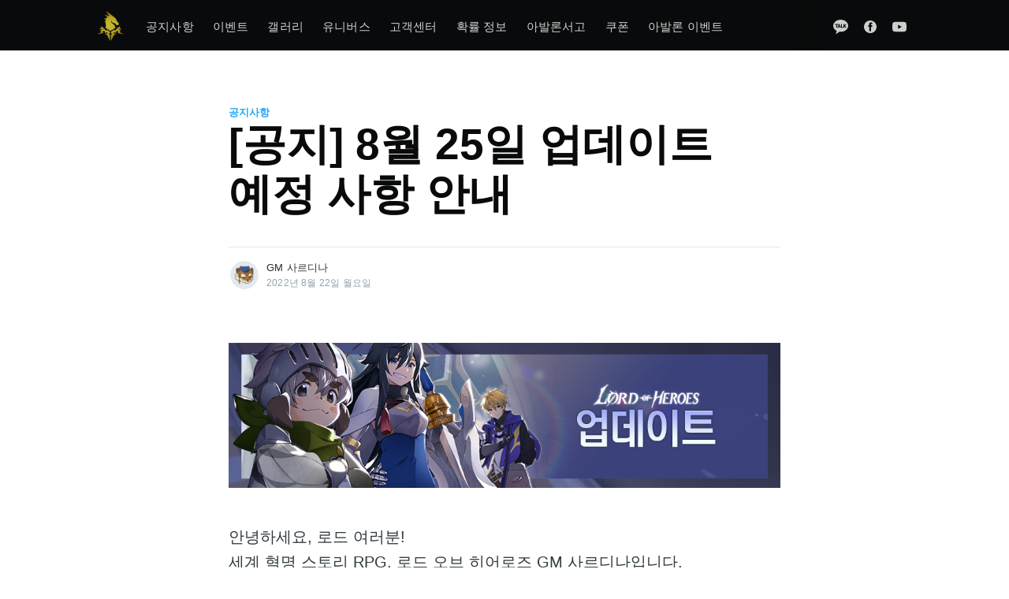

--- FILE ---
content_type: text/html; charset=utf-8
request_url: https://blog-ko.lordofheroes.com/post202208221800/
body_size: 15007
content:
<!DOCTYPE html>
<html lang="ko">
<head>

    <meta charset="utf-8" />
    <meta http-equiv="X-UA-Compatible" content="IE=edge" />

    <title>[공지] 8월 25일 업데이트 예정 사항 안내</title>
    <meta name="HandheldFriendly" content="True" />
    <meta name="viewport" content="width=device-width, initial-scale=1.0" />

    <link rel="stylesheet" type="text/css" href="https://blog-ko.lordofheroes.com/assets/built/screen.css?v=e530f05387" />
    <script>
        var url = window.location.href.split('?');
        if (url.length > 1 && url[1].indexOf('c=m') >= 0) {
            var file = location.pathname.split( "/" ).pop();
            var link = document.createElement( "link" );
            link.href = "/assets/built/ingame.css?v=2"
            link.type = "text/css";
            link.rel = "stylesheet";
            link.media = "screen,print";
            document.getElementsByTagName( "head" )[0].appendChild( link );
        }
    </script>

    <meta name="description" content="8월 25일(목)에 예정된 업데이트 내역을 안내해 드립니다.">
    <link rel="icon" href="https://blog-ko.lordofheroes.com/content/images/size/w256h256/2020/07/favicon.png" type="image/png">
    <link rel="canonical" href="https://blog-ko.lordofheroes.com/post202208221800/">
    <meta name="referrer" content="no-referrer-when-downgrade">
    
    <meta property="og:site_name" content="로드오브히어로즈 - 공식 블로그">
    <meta property="og:type" content="article">
    <meta property="og:title" content="[공지] 8월 25일 업데이트 예정 사항 안내">
    <meta property="og:description" content="8월 25일(목)에 예정된 업데이트 내역을 안내해 드립니다.">
    <meta property="og:url" content="https://blog-ko.lordofheroes.com/post202208221800/">
    <meta property="og:image" content="https://blog-ko.lordofheroes.com/content/images/2022/08/----2.jpg">
    <meta property="article:published_time" content="2022-08-22T09:00:00.000Z">
    <meta property="article:modified_time" content="2022-09-01T06:21:21.000Z">
    <meta property="article:tag" content="공지사항">
    
    <meta property="article:publisher" content="https://www.facebook.com/LordofHeroesKR/">
    <meta name="twitter:card" content="summary_large_image">
    <meta name="twitter:title" content="[공지] 8월 25일 업데이트 예정 사항 안내">
    <meta name="twitter:description" content="8월 25일(목)에 예정된 업데이트 내역을 안내해 드립니다.">
    <meta name="twitter:url" content="https://blog-ko.lordofheroes.com/post202208221800/">
    <meta name="twitter:image" content="https://blog-ko.lordofheroes.com/content/images/2022/08/----2.jpg">
    <meta name="twitter:label1" content="Written by">
    <meta name="twitter:data1" content="GM 사르디나">
    <meta name="twitter:label2" content="Filed under">
    <meta name="twitter:data2" content="공지사항">
    <meta property="og:image:width" content="1000">
    <meta property="og:image:height" content="563">
    
    <script type="application/ld+json">
{
    "@context": "https://schema.org",
    "@type": "Article",
    "publisher": {
        "@type": "Organization",
        "name": "로드오브히어로즈 - 공식 블로그",
        "url": "https://blog-ko.lordofheroes.com/",
        "logo": {
            "@type": "ImageObject",
            "url": "https://blog-ko.lordofheroes.com/content/images/2020/08/icon_bi_196.png",
            "width": 60,
            "height": 60
        }
    },
    "author": {
        "@type": "Person",
        "name": "GM 사르디나",
        "image": {
            "@type": "ImageObject",
            "url": "https://blog-ko.lordofheroes.com/content/images/2021/09/LOH_BLOG_GM_SARDINA.png",
            "width": 512,
            "height": 512
        },
        "url": "https://blog-ko.lordofheroes.com/author/sadeurina/",
        "sameAs": []
    },
    "headline": "[공지] 8월 25일 업데이트 예정 사항 안내",
    "url": "https://blog-ko.lordofheroes.com/post202208221800/",
    "datePublished": "2022-08-22T09:00:00.000Z",
    "dateModified": "2022-09-01T06:21:21.000Z",
    "image": {
        "@type": "ImageObject",
        "url": "https://blog-ko.lordofheroes.com/content/images/2022/08/----2.jpg",
        "width": 1000,
        "height": 563
    },
    "keywords": "공지사항",
    "description": "8월 25일(목)에 예정된 업데이트 내역을 안내해 드립니다.",
    "mainEntityOfPage": "https://blog-ko.lordofheroes.com/post202208221800/"
}
    </script>

    <meta name="generator" content="Ghost 6.16">
    <link rel="alternate" type="application/rss+xml" title="로드오브히어로즈 - 공식 블로그" href="https://blog-ko.lordofheroes.com/rss/">
    
    <script defer src="https://cdn.jsdelivr.net/ghost/sodo-search@~1.8/umd/sodo-search.min.js" data-key="1fa69c0518e316b93acb12f7b1" data-styles="https://cdn.jsdelivr.net/ghost/sodo-search@~1.8/umd/main.css" data-sodo-search="https://loh-blog-ko.ghost.io/" data-locale="ko" crossorigin="anonymous"></script>
    
    <link href="https://blog-ko.lordofheroes.com/webmentions/receive/" rel="webmention">
    <script defer src="/public/ghost-stats.min.js?v=e530f05387" data-stringify-payload="false" data-datasource="analytics_events" data-storage="localStorage" data-host="https://blog-ko.lordofheroes.com/.ghost/analytics/api/v1/page_hit"  tb_site_uuid="bbd14b26-0e31-4a94-bdff-18c9cb71f8dd" tb_post_uuid="5cfbe90d-cd9e-46f8-9bff-5fade5ddb958" tb_post_type="post" tb_member_uuid="undefined" tb_member_status="undefined"></script><style>:root {--ghost-accent-color: #15171A;}</style>
    <meta name="author" content="클로버게임즈">
<meta name="keywords" content="모바일게임, 모바일rpg, 안드로이드게임, 모바일rpg게임, 핸드폰게임, 스마트폰게임, 모바일게임출시예정, 모바일게임추천, 모바일게임순위, 스마트폰게임순위, 사전예약, 모바일게임사전예약, 사전등록, 모바일게임사전등록, 모바일게임신작, rpg게임, 재미있는게임, 아이폰게임, 핸드폰게임, 무료게임, 할만한게임, 신작게임, 인기게임, 모바일사전예약, 모바일사전등록, 최신모바일게임, 무료모바일게임">
<link rel="alternate" hreflang="ko" href="https://blog-ko.lordofheroes.com/" />
<link rel="alternate" hreflang="en" href="https://blog-en.lordofheroes.com/" />
<link rel="alternate" hreflang="x-default" href="https://blog-en.lordofheroes.com/" />
<!-- Global site tag (gtag.js) - Google Analytics -->
<script async src="https://www.googletagmanager.com/gtag/js?id=UA-155383501-6"></script>
<script>
  window.dataLayer = window.dataLayer || [];
  function gtag(){dataLayer.push(arguments);}
  gtag('js', new Date());

  gtag('config', 'UA-155383501-6');
</script>
<meta name="naver-site-verification" content="40491c12896e660001765e9436a34aede6176aa2" />
    

</head>
<body class="post-template tag-notices">

    <div class="site-wrapper">

        

<header class="site-header">
    <div class="outer site-nav-main">
    <div class="inner">
        <nav class="site-nav">
    <div class="site-nav-left-wrapper">
        <div class="site-nav-left">
                <a class="site-nav-logo" href="https://blog-ko.lordofheroes.com"><img src="https://blog-ko.lordofheroes.com/content/images/2020/08/icon_bi_196.png" alt="로드오브히어로즈 - 공식 블로그" /></a>
            <div class="site-nav-content">
                    <ul class="nav">
    <li class="nav-gongjisahang"><a href="https://blog-ko.lordofheroes.com/tag/notices/">공지사항</a></li>
    <li class="nav-ibenteu"><a href="https://blog-ko.lordofheroes.com/tag/events/">이벤트</a></li>
    <li class="nav-gaelreori"><a href="https://blog-ko.lordofheroes.com/tag/gallery/">갤러리</a></li>
    <li class="nav-yunibeoseu"><a href="https://blog-ko.lordofheroes.com/tag/universe/">유니버스</a></li>
    <li class="nav-gogaegsenteo"><a href="https://clovergames-loh.zendesk.com/hc/ko/requests/new">고객센터</a></li>
    <li class="nav-hwagryul-jeongbo"><a href="https://blog-ko.lordofheroes.com/post202103302035-1/">확률 정보</a></li>
    <li class="nav-abalronseogo"><a href="https://blog-ko.lordofheroes.com/tag/library/">아발론서고</a></li>
    <li class="nav-kupon"><a href="https://blog-ko.lordofheroes.com/tag/coupon/">쿠폰</a></li>
    <li class="nav-abalron-ibenteu"><a href="https://blog-ko.lordofheroes.com/post202401311800-2/">아발론 이벤트</a></li>
</ul>

                    <span class="nav-post-title ">[공지] 8월 25일 업데이트 예정 사항 안내</span>
            </div>
        </div>
    </div>
    <div class="site-nav-right">
            <div class="social-links">
                <a class="social-link social-link-kt" href="https://pf.kakao.com/_YXZqxb" title="KakaoTalk" target="_blank" rel="noopener"><svg xmlns="http://www.w3.org/2000/svg" viewBox="0 0 208 191.94"><g><polygon class="cls-1" points="76.01 89.49 87.99 89.49 87.99 89.49 82 72.47 76.01 89.49"/><path class="cls-1" d="M104,0C46.56,0,0,36.71,0,82c0,29.28,19.47,55,48.75,69.48-1.59,5.49-10.24,35.34-10.58,37.69,0,0-.21,1.76.93,2.43a3.14,3.14,0,0,0,2.48.15c3.28-.46,38-24.81,44-29A131.56,131.56,0,0,0,104,164c57.44,0,104-36.71,104-82S161.44,0,104,0ZM52.53,69.27c-.13,11.6.1,23.8-.09,35.22-.06,3.65-2.16,4.74-5,5.78a1.88,1.88,0,0,1-1,.07c-3.25-.64-5.84-1.8-5.92-5.84-.23-11.41.07-23.63-.09-35.23-2.75-.11-6.67.11-9.22,0-3.54-.23-6-2.48-5.85-5.83s1.94-5.76,5.91-5.82c9.38-.14,21-.14,30.38,0,4,.06,5.78,2.48,5.9,5.82s-2.3,5.6-5.83,5.83C59.2,69.38,55.29,69.16,52.53,69.27Zm50.4,40.45a9.24,9.24,0,0,1-3.82.83c-2.5,0-4.41-1-5-2.65l-3-7.78H72.85l-3,7.78c-.58,1.63-2.49,2.65-5,2.65a9.16,9.16,0,0,1-3.81-.83c-1.66-.76-3.25-2.86-1.43-8.52L74,63.42a9,9,0,0,1,8-5.92,9.07,9.07,0,0,1,8,5.93l14.34,37.76C106.17,106.86,104.58,109,102.93,109.72Zm30.32,0H114a5.64,5.64,0,0,1-5.75-5.5V63.5a6.13,6.13,0,0,1,12.25,0V98.75h12.75a5.51,5.51,0,1,1,0,11Zm47-4.52A6,6,0,0,1,169.49,108L155.42,89.37l-2.08,2.08v13.09a6,6,0,0,1-12,0v-41a6,6,0,0,1,12,0V76.4l16.74-16.74a4.64,4.64,0,0,1,3.33-1.34,6.08,6.08,0,0,1,5.9,5.58A4.7,4.7,0,0,1,178,67.55L164.3,81.22l14.77,19.57A6,6,0,0,1,180.22,105.23Z"/></g></svg>
</a>
                    <a class="social-link social-link-fb" href="https://www.facebook.com/LordofHeroesKR/" title="Facebook" target="_blank" rel="noopener"><svg viewBox="0 0 32 32" xmlns="http://www.w3.org/2000/svg"><path d="M16 0c8.837 0 16 7.163 16 16s-7.163 16-16 16S0 24.837 0 16 7.163 0 16 0zm5.204 4.911h-3.546c-2.103 0-4.443.885-4.443 3.934.01 1.062 0 2.08 0 3.225h-2.433v3.872h2.509v11.147h4.61v-11.22h3.042l.275-3.81h-3.397s.007-1.695 0-2.187c0-1.205 1.253-1.136 1.329-1.136h2.054V4.911z" /></svg></a>
                <a class="social-link social-link-yt" href="https://www.youtube.com/channel/UCPaoFsnM-J3Rb25G7u7WxQA" title="Youtube" target="_blank" rel="noopener"><svg xmlns="http://www.w3.org/2000/svg" viewBox="0 0 24 24"><path d="M23.495 6.205a3.007 3.007 0 0 0-2.088-2.088c-1.87-.501-9.396-.501-9.396-.501s-7.507-.01-9.396.501A3.007 3.007 0 0 0 .527 6.205a31.247 31.247 0 0 0-.522 5.805 31.247 31.247 0 0 0 .522 5.783 3.007 3.007 0 0 0 2.088 2.088c1.868.502 9.396.502 9.396.502s7.506 0 9.396-.502a3.007 3.007 0 0 0 2.088-2.088 31.247 31.247 0 0 0 .5-5.783 31.247 31.247 0 0 0-.5-5.805zM9.609 15.601V8.408l6.264 3.602z"></path></svg></a>
            </div>

    </div>
</nav>
    </div>
</div></header>


<main id="site-main" class="site-main outer">
    <div class="inner">

        <article class="post-full post tag-notices ">

            <header class="post-full-header">

                <section class="post-full-tags">
                    <a href="/tag/notices/">공지사항</a>
                </section>

                <h1 class="post-full-title">[공지] 8월 25일 업데이트 예정 사항 안내</h1>

                <div class="post-full-byline">

                    <section class="post-full-byline-content">

                        <ul class="author-list">
                            <li class="author-list-item">

                                <div class="author-card">
                                    <img class="author-profile-image" src="/content/images/size/w100/2021/09/LOH_BLOG_GM_SARDINA.png" alt="GM 사르디나" />
                                    <div class="author-info">
                                        <h2>GM 사르디나</h2>
                                        <p>Read <a href="/author/sadeurina/">more posts</a> by this author.</p>
                                    </div>
                                </div>

                                <a href="/author/sadeurina/" class="author-avatar">
                                    <img class="author-profile-image" src="/content/images/size/w100/2021/09/LOH_BLOG_GM_SARDINA.png" alt="GM 사르디나" />
                                </a>

                            </li>
                        </ul>

                        <section class="post-full-byline-meta">
                            <h4 class="author-name"><a href="/author/sadeurina/">GM 사르디나</a></h4>
                            <div class="byline-meta-content">
                                <time class="byline-meta-date" datetime="2022-08-22 18:00:00 +09:00">2022년 8월 22일 월요일
                            </div>
                        </section>

                    </section>


                </div>
            </header>

            <section class="post-full-content">
                <div class="post-content">
                    <figure class="kg-card kg-image-card"><img src="https://blog-ko.lordofheroes.com/content/images/2022/08/forum_uptade_KR-1--1.png" class="kg-image" alt loading="lazy" width="950" height="250" srcset="https://blog-ko.lordofheroes.com/content/images/size/w600/2022/08/forum_uptade_KR-1--1.png 600w, https://blog-ko.lordofheroes.com/content/images/2022/08/forum_uptade_KR-1--1.png 950w" sizes="(min-width: 720px) 720px"></figure><p>안녕하세요, 로드 여러분!<br>세계 혁명 스토리 RPG, 로드 오브 히어로즈 GM 사르디나입니다.</p><p>8월 25일(목)에 예정된 업데이트 내역을 안내해 드립니다.<br>※ 확정된 점검 일정은 추가 공지를 통해 알려드리겠습니다.<br>※ 점검 중에는 게임 이용이 불가하니 일정을 참고하시어 게임 이용에 불편이 없으시기를 바랍니다.<br>※ 모든 스크린샷은 테스트 서버에서 촬영되었으며 내용은 변경될 수 있습니다.</p><hr><h3 id="%E2%96%A0-%EC%8B%A0%EA%B7%9C-%ED%81%B4%EB%9E%98%EC%8A%A4-%E2%80%98%EC%BB%A4%EB%A7%A8%EB%8D%94%E2%80%99-%EC%97%85%EB%8D%B0%EC%9D%B4%ED%8A%B8">■ 신규 클래스 : ‘커맨더’ 업데이트</h3><p>- 로드 오브 히어로즈의 여섯번째 클래스, ‘커맨더’가 새롭게 추가됩니다.</p><h6 id="1-%EC%8B%A0%EA%B7%9C-%ED%81%B4%EB%9E%98%EC%8A%A4-%EC%BB%A4%EB%A7%A8%EB%8D%94-%EC%95%88%EB%82%B4">1. 신규 클래스 커맨더 안내</h6><p><strong>1) 기본 특징</strong><br>- 커맨더를 파티에 편성할 시, 전투 지휘 및 포메이션 변경 등 로드의 역할을 대신하여 수행할 수 있습니다.</p><p><strong>2) 전용 스킬</strong><br>- 기본적으로 3개의 스킬과 2개의 패시브 스킬을 보유하고 있는 다른 클래스들과는 달리 커맨더 클래스 영웅은 3개의 스킬과 2개의 패시브 스킬, 그리고 <strong>1개의 지휘 스킬을 추가로 보유</strong>하고 있습니다.</p><blockquote><strong>◈ 지휘 스킬이란?</strong><br>: 지휘 스킬은 각 커맨더 클래스 영웅별 특정 콘텐츠에서만 발동되는 특수 스킬로, 커맨더 영웅별 효과 및 대상 콘텐츠에는 차이가 있을 수 있습니다.</blockquote><figure class="kg-card kg-image-card"><img src="https://blog-ko.lordofheroes.com/content/images/2022/08/-------_kr1.png" class="kg-image" alt loading="lazy" width="1106" height="855" srcset="https://blog-ko.lordofheroes.com/content/images/size/w600/2022/08/-------_kr1.png 600w, https://blog-ko.lordofheroes.com/content/images/size/w1000/2022/08/-------_kr1.png 1000w, https://blog-ko.lordofheroes.com/content/images/2022/08/-------_kr1.png 1106w" sizes="(min-width: 720px) 720px"></figure><p><strong>2. 커맨더 클래스 전용 성장 아이템이 추가</strong><br>- 커맨더 클래스 각성 진행 시 사용되는 ‘커맨더의 룬’과 커맨더 클래스의 초월 진행 시 사용되는 ‘커맨더의 초월석’이 새롭게 추가됩니다.</p><p>※ 클래스 성장 아이템은 고대의 전당, 신비 상인, 시나리오, 마도대전, 연합 레이드, 그리고 유료 상품 등 다양한 콘텐츠를 통해 획득할 수 있습니다.</p><hr><h3 id="%E2%96%A0-%EC%8B%A0%EA%B7%9C-%EC%9E%A5%EB%B9%84-%EC%84%B8%ED%8A%B8-%EB%B0%8F-%EC%98%B5%EC%85%98-%EC%97%85%EB%8D%B0%EC%9D%B4%ED%8A%B8">■ 신규 장비 세트 및 옵션 업데이트</h3><p>- 커맨더 클래스 전용 유물 세트 2종, ‘지휘’ 및 ‘진격’ 세트가 추가됩니다.</p><h6 id="1-%EC%A7%80%ED%9C%98-%EC%9D%B8%EB%8F%84%EC%9E%90-%EC%84%B8%ED%8A%B8">1. [지휘] 인도자 세트</h6><figure class="kg-card kg-image-card"><img src="https://blog-ko.lordofheroes.com/content/images/2022/08/---_----_-1---_1080x1080_KO.png" class="kg-image" alt loading="lazy" width="1080" height="1080" srcset="https://blog-ko.lordofheroes.com/content/images/size/w600/2022/08/---_----_-1---_1080x1080_KO.png 600w, https://blog-ko.lordofheroes.com/content/images/size/w1000/2022/08/---_----_-1---_1080x1080_KO.png 1000w, https://blog-ko.lordofheroes.com/content/images/2022/08/---_----_-1---_1080x1080_KO.png 1080w" sizes="(min-width: 720px) 720px"></figure><p><strong>[ 2세트 효과 ]</strong><br>- 전투 시, 아군의 소울 최대치 1 증가 (최대 3)</p><p><strong>[ 획득 방법 ]</strong><br>- ‘지휘’ 세트는 ★6성 유물로만 등장하며, [장비 연성]을 통해 획득할 수 있습니다.</p><h6 id="2-%EC%A7%84%EA%B2%A9-%EC%A0%95%EB%B3%B5%EC%9E%90-%EC%84%B8%ED%8A%B8">2. [진격] 정복자 세트</h6><figure class="kg-card kg-image-card"><img src="https://blog-ko.lordofheroes.com/content/images/2022/08/---_----_-2---_1080x1080_KO.png" class="kg-image" alt loading="lazy" width="1080" height="1080" srcset="https://blog-ko.lordofheroes.com/content/images/size/w600/2022/08/---_----_-2---_1080x1080_KO.png 600w, https://blog-ko.lordofheroes.com/content/images/size/w1000/2022/08/---_----_-2---_1080x1080_KO.png 1000w, https://blog-ko.lordofheroes.com/content/images/2022/08/---_----_-2---_1080x1080_KO.png 1080w" sizes="(min-width: 720px) 720px"></figure><p><strong>[ 4세트 효과 ]</strong><br>- 광역 공격 피격 시, 모든 아군의 행동 게이지 15% 증가</p><p>※ 파티 내 같은 장비 세트를 착용한 영웅이 편성되어 있더라도 해당 세트 효과는 중복해서 적용되지 않습니다.<br>(예: 영웅 두명이 [진격] 정복자 4세트를 착용하고 있어도 아군의 행동 게이지는 15%만 증가) </p><p><strong>[ 획득 방법 ]</strong><br>- ‘진격’ 세트는 ★6성 유물로만 등장하며, [장비 연성]을 통해 획득할 수 있습니다.</p><hr><h3 id="%E2%96%A0-%EC%95%84%EC%B9%B4%EC%9D%B4%EB%B8%8C-%EC%8B%A0%EA%B7%9C-%EC%BD%94%EB%A9%98%ED%8A%B8-%EC%97%85%EB%8D%B0%EC%9D%B4%ED%8A%B8">■ 아카이브 : 신규 코멘트 업데이트</h3><p>- 아카이브에서 아래 영웅들의 코멘트가 추가됩니다.<br>* 영웅 코멘트는 [아카이브 &gt; 영웅] 에서 확인하실 수 있습니다.<br>- [물] 로잔나 / [대지] 시안 / [어둠] 아슬란</p><figure class="kg-card kg-image-card"><img src="https://blog-ko.lordofheroes.com/content/images/2022/08/220812_--------_ko.png" class="kg-image" alt loading="lazy" width="850" height="943" srcset="https://blog-ko.lordofheroes.com/content/images/size/w600/2022/08/220812_--------_ko.png 600w, https://blog-ko.lordofheroes.com/content/images/2022/08/220812_--------_ko.png 850w" sizes="(min-width: 720px) 720px"></figure><hr><h3 id="%E2%96%A0-%EB%A7%88%EB%8F%84%EB%8C%80%EC%A0%84-part-2-%EA%B2%A9%EB%8F%99%EC%9D%98-%EC%84%9C-%EB%B3%B5%EC%9B%90-%EC%9D%BC%EC%A0%95-%EC%95%88%EB%82%B4">■ 마도대전 Part 2 &lt;격동의 서&gt; 복원 일정 안내</h3><p>- 7/28(목) 업데이트를 통해 추가된 마도대전 Part 2 &lt;격동의 서&gt; 역사의 기록이 아래와 같이 복원될 예정입니다.</p><p><strong>　◈ 마도대전 PART 2 ‘격동의 서’ 역사의 기록 복원 일정</strong><br><strong>　</strong><em>- 챕터 5 : 7월 28일(목) 복원 완료!</em><br><strong>　</strong><em>- 챕터 6 : 8월 4일(목) 복원 완료!</em><br><strong>　</strong><em>- 챕터 7 : 8월 11일(목) 복원 완료!</em><br><strong>　</strong><em><strong>- 챕터 8 ~ 10 : 9월 6일(화) 점검 후</strong></em><br><strong>　</strong><em><strong>- 챕터 11 ~ 12 : Coming Soon (New)</strong></em></p><p>※ 챕터 11, 12의 복원 일정은 추후 별도 공지를 통해 안내될 예정입니다.<br>※ 역사의 기록은 과거 마도대전 발생 당시 흐름에 맞게 진행되기 때문에 모든 기록을 시간선에 맞게 순차적으로 진행하여야 합니다.<br>※ 9/6(화) 업데이트에서는 챕터 8 ~ 10의 한국어/영어/일본어가 우선 복원될 예정이며, 그 외 다국어 번역은 추후 업데이트를 통해 복원될 예정입니다.</p><hr><h3 id="%E2%96%A0-%ED%81%90%EB%B8%8C-%EB%A7%88%EC%BC%93-%EA%B4%80%EB%A0%A8-%EB%B3%80%EA%B2%BD-%EC%82%AC%ED%95%AD">■ 큐브 마켓 관련 변경 사항</h3><p><strong>1. 큐브 마켓 내 거래가 종료된 아이템 및 재화의 보관기간이 30일로 변경됩니다.</strong><br>- 큐브 마켓에서 등록한 거래와, 참가한 거래를 통해 획득되는 모든 재화 및 장비에 ‘수령 가능 기한’이 새롭게 추가됩니다.<br>- 등록/참가 거래 종료 시 획득되는 모든 재화 및 장비의 수령 기한이 최대 30일로 변경됩니다.</p><p><strong>　◈ 큐브 마켓 거래 아이템 수령 기한</strong><br><strong>　</strong>* 변경 전: 기한 없음<br><strong>　* 변경 후: 최대 30일 </strong></p><p><strong>2. 일부 종료된 거래의 재화 및 장비의 수령이 제한됩니다.</strong><br>- 큐브 마켓 내 보관 중인 모든 재화 및 장비 중 거래 종료일이 30일 이상 경과된 아이템은 8/25(목) 업데이트 후 모두 ‘수령 기한 만료’ 처리되어 더 이상 획득할 수 없습니다.</p><p><strong>　◈ 수령 기한 만료 처리 예정 안내</strong><br><strong>　</strong>* 기한 만료 대상: 큐브 마켓에서 30일 이상 수령하지 않은 모든 재화 및 장비<br><strong>　</strong>* 수령 가능 기한: ~ 8/25(목) 12:00 (UTC+9)까지</p><p>※ 수령 기한 만료 처리는 30일 이상 경과된 아이템을 대상으로 진행되며, 거래 종료일이 확실하지 않은 미수령 아이템을 큐브 마켓 내 보유중이신 경우 아이템이 만료되지 않도록 안내된 기한 내 수령하여 주시기 바랍니다.<br>※ 안내된 기한 내 수령하지 않아 <strong>만료 처리된 재화 및 장비의 복구는 불가능</strong>합니다.</p><hr><h3 id="%E2%96%A0-%EC%9E%A5%EB%B9%84-%EC%97%B0%EC%84%B1-%EA%B4%80%EB%A0%A8-%EB%B3%80%EA%B2%BD-%EC%82%AC%ED%95%AD">■ 장비 연성 관련 변경 사항</h3><p><strong>1. 장비 연성 - [물] 로잔나 (커맨더)가 추가됩니다.</strong><br>- 기간: 8/25(목) 점검 후 ~ 10/31(월) 23:59 (UTC+9)</p><p><strong>2. 장비 연성 - [어둠] 아슬란 (커맨더)이 추가됩니다.</strong><br>- 기간: 8/25(목) 점검 후 ~ 10/31(월) 23:59 (UTC+9)</p><hr><h3 id="%E2%96%A0-%EC%8B%A0%EA%B7%9C-%EC%BD%94%EC%8A%A4%ED%8A%AC-%EC%97%85%EB%8D%B0%EC%9D%B4%ED%8A%B8">■ 신규 코스튬 업데이트</h3><p><strong>1. 코스튬: 바캉스 에디션 - 로잔나 추가</strong></p><figure class="kg-card kg-image-card kg-card-hascaption"><img src="https://blog-ko.lordofheroes.com/content/images/2022/08/---------1-.png" class="kg-image" alt loading="lazy" width="1500" height="845" srcset="https://blog-ko.lordofheroes.com/content/images/size/w600/2022/08/---------1-.png 600w, https://blog-ko.lordofheroes.com/content/images/size/w1000/2022/08/---------1-.png 1000w, https://blog-ko.lordofheroes.com/content/images/2022/08/---------1-.png 1500w" sizes="(min-width: 720px) 720px"><figcaption><em>“그리 쉽게 볼 수 있는 차림은 아니다? ”</em></figcaption></figure><p>- 의상실/마일리지 상점에 로잔나의 [2022 바캉스 에디션] 1종이 추가됩니다.<br>- 판매 기간: 8/25(목) 점검 후 ~ 10/31(월) 23:59 (UTC+9)</p><p>※ 바캉스 에디션은 코스튬으로, 전반적인 영웅의 외형을 변형시킵니다.<br>※ 코스튬은 일반 및 한정판으로 나뉘어져 있습니다.<br>※ 일반 코스튬은 [의상실] 한정판 코스튬은 [마일리지 상점]에서 구매할 수 있습니다.<br>※ 한정판 코스튬은 좀 더 특별한 색상입니다</p><p><strong>[바캉스 에디션 - 사르디나 레드 서머 드레스]</strong></p><figure class="kg-card kg-image-card"><img src="https://blog-ko.lordofheroes.com/content/images/2022/08/220825_---_----.png" class="kg-image" alt loading="lazy" width="2000" height="1125" srcset="https://blog-ko.lordofheroes.com/content/images/size/w600/2022/08/220825_---_----.png 600w, https://blog-ko.lordofheroes.com/content/images/size/w1000/2022/08/220825_---_----.png 1000w, https://blog-ko.lordofheroes.com/content/images/size/w1600/2022/08/220825_---_----.png 1600w, https://blog-ko.lordofheroes.com/content/images/size/w2400/2022/08/220825_---_----.png 2400w" sizes="(min-width: 720px) 720px"></figure><figure class="kg-card kg-image-card"><img src="https://blog-ko.lordofheroes.com/content/images/2022/08/0825_---_2022---_--.png" class="kg-image" alt loading="lazy" width="2000" height="980" srcset="https://blog-ko.lordofheroes.com/content/images/size/w600/2022/08/0825_---_2022---_--.png 600w, https://blog-ko.lordofheroes.com/content/images/size/w1000/2022/08/0825_---_2022---_--.png 1000w, https://blog-ko.lordofheroes.com/content/images/size/w1600/2022/08/0825_---_2022---_--.png 1600w, https://blog-ko.lordofheroes.com/content/images/size/w2400/2022/08/0825_---_2022---_--.png 2400w" sizes="(min-width: 720px) 720px"></figure><hr><h3 id="%E2%96%A0-%EC%8B%A0%EA%B7%9C-%EC%98%81%EC%9B%85-%EC%97%85%EB%8D%B0%EC%9D%B4%ED%8A%B8">■ 신규 영웅 업데이트</h3><p><strong>1. 신규 영웅 : [물] 로잔나 ★5 추가</strong></p><figure class="kg-card kg-image-card"><img src="https://blog-ko.lordofheroes.com/content/images/2022/08/220816_-_---_ko-2.png" class="kg-image" alt loading="lazy" width="850" height="480" srcset="https://blog-ko.lordofheroes.com/content/images/size/w600/2022/08/220816_-_---_ko-2.png 600w, https://blog-ko.lordofheroes.com/content/images/2022/08/220816_-_---_ko-2.png 850w" sizes="(min-width: 720px) 720px"></figure><p>- [물] 로잔나가 유니버스에 등장합니다.<br>- [물] 로잔나는 신규 영웅 패키지 구매로 영입이 가능합니다.</p><p><strong>2. 신규 영웅 : [어둠] 아슬란 ★5 추가</strong></p><figure class="kg-card kg-image-card"><img src="https://blog-ko.lordofheroes.com/content/images/2022/08/220818_--_---_ko-2.png" class="kg-image" alt loading="lazy" width="850" height="480" srcset="https://blog-ko.lordofheroes.com/content/images/size/w600/2022/08/220818_--_---_ko-2.png 600w, https://blog-ko.lordofheroes.com/content/images/2022/08/220818_--_---_ko-2.png 850w" sizes="(min-width: 720px) 720px"></figure><p>- [어둠] 아슬란이 유니버스에 등장합니다.<br>- [어둠] 아슬란은 유니버스에서 명성을 사용하여 영입할 수 있습니다.</p><hr><h3 id="%E2%96%A0-%EC%83%81%EC%A0%90-%EC%83%81%ED%92%88-%EC%97%85%EB%8D%B0%EC%9D%B4%ED%8A%B8">■ 상점 상품 업데이트</h3><p><strong>1. 유료 캐릭터 패키지: [물] 로잔나 (커맨더) 판매</strong></p><figure class="kg-card kg-image-card"><img src="https://blog-ko.lordofheroes.com/content/images/2022/08/0825_------.png" class="kg-image" alt loading="lazy" width="2000" height="1198" srcset="https://blog-ko.lordofheroes.com/content/images/size/w600/2022/08/0825_------.png 600w, https://blog-ko.lordofheroes.com/content/images/size/w1000/2022/08/0825_------.png 1000w, https://blog-ko.lordofheroes.com/content/images/size/w1600/2022/08/0825_------.png 1600w, https://blog-ko.lordofheroes.com/content/images/2022/08/0825_------.png 2308w" sizes="(min-width: 720px) 720px"></figure><p>- 상품: [물] 로잔나 (커맨더)<br>- 기간: 8/25(목) 점검 후 ~ 10/31(월) 23:59 (UTC+9)<br>- 가격: 55,000원<br>- 영입 즉시 크리스탈 1,500개를 획득할 수 있습니다.<br>- 영웅 레벨 달성 시 특별한 스타일 아이템을 포함하여 다양한 보상을 추가로 획득할 수 있습니다.</p><figure class="kg-card kg-image-card"><img src="https://blog-ko.lordofheroes.com/content/images/2022/08/-----GIF_------_---_----1-.gif" class="kg-image" alt loading="lazy" width="720" height="499"></figure><p><strong>◈ </strong>스타일 아이템 옵션: 체력 +3%, 방어력 +3%, 효과 저항 +3%<br>: [ 친구의 메신저 ]는 의상 제작/스타일 아이템 제작으로 획득할 수 없습니다.</p><p>※ 영웅 영입 패키지는 구입 즉시 효력이 적용되어 청약철회가 불가한 점 참고 부탁드립니다.<br>※ 가격은 구글 플레이 스토어 기준입니다.<br>※ 상품은 판매 기간 종료 후 재판매 될 수 있고, 재판매 시 상품 구성이 변경될 수 있습니다.<br>※ 상품을 통해 획득 가능한 영웅, 장비 및 아이템(재화 등)은 추후 다른 상품 및 이벤트를 통해서도 등장할 수 있습니다.<br>※ 구매하신 상품은 [우편함]의 ‘상점’ 탭에서 확인하실 수 있습니다.<br>※ 구매하신 상품이 지급되지 않을 경우, 게임을 완전히 종료 후 재접속 부탁드립니다.<br>※ 우편함에 안내된 보관 기한 내 아이템을 수령하지 않을 경우 수령 기한이 만료되어 수령이 불가할 수 있으며, 수령 기한이 만료된 아이템의 복구는 불가능 합니다. </p><p><br><strong>2. 신규 각성 패키지 추가</strong><br>- 신규 클래스 ‘커맨더’의 각성에 필요한 아이템이 포함된 각성 패키지, ‘커맨더 각성 패키지’가 상점에 추가됩니다.</p><figure class="kg-card kg-image-card"><img src="https://blog-ko.lordofheroes.com/content/images/2022/08/0825_-----.png" class="kg-image" alt loading="lazy" width="676" height="410" srcset="https://blog-ko.lordofheroes.com/content/images/size/w600/2022/08/0825_-----.png 600w, https://blog-ko.lordofheroes.com/content/images/2022/08/0825_-----.png 676w"></figure><figure class="kg-card kg-image-card kg-card-hascaption"><img src="https://blog-ko.lordofheroes.com/content/images/2022/08/0825_-------1.jpg" class="kg-image" alt loading="lazy" width="596" height="252"><figcaption>* 속성 룬(상급/중급/하급)에는 불, 물, 대지, 빛, 어둠 속성 룬을 모두 포함하여 표기된 내용으로, 패키지 구매시 각 속성별 룬을 안내된 개수에 따라 획득할 수 있습니다.</figcaption></figure><p>- 상품: 커맨더 각성 패키지<br>- 기간: 8/25(목) 점검 후 ~ 상시판매<br>- 가격: 55,000원</p><p>※ 가격은 구글 플레이 스토어 기준입니다.<br>※ 상품은 판매 기간 종료 후 재판매 될 수 있고, 재판매 시 상품 구성이 변경될 수 있습니다.<br>※ 상품을 통해 획득 가능한 아이템(재화 등)은 추후 다른 상품 및 이벤트를 통해서도 등장할 수 있습니다.<br>※ 구매하신 상품은 [우편함]의 ‘상점’ 탭에서 확인하실 수 있습니다.<br>※ 구매하신 상품이 지급되지 않을 경우, 게임을 완전히 종료 후 재접속 부탁드립니다.<br>※ 구매하신 상품을 사용하지 않은 경우, 구매일로부터 7일 내 청약철회가 가능합니다.<br>※ 우편함에 안내된 보관 기한 내 아이템을 수령하지 않을 경우 수령 기한이 만료되어 수령이 불가할 수 있으며, 수령 기한이 만료된 아이템의 복구는 불가능 합니다. </p><p><br><strong>3. 세가지 선택 패키지 관련 변경사항</strong><br>- [세가지 선택 패키지] 구매 시 선택 가능한 구성품에 ‘커맨더의 초월석’이 추가됩니다.<br>- [세가지 선택 패키지]의 월 구매 가능 횟수가 월 3회에서 월 10회로 변경됩니다.</p><figure class="kg-card kg-image-card"><img src="https://blog-ko.lordofheroes.com/content/images/2022/08/0825_---.png" class="kg-image" alt loading="lazy" width="675" height="405" srcset="https://blog-ko.lordofheroes.com/content/images/size/w600/2022/08/0825_---.png 600w, https://blog-ko.lordofheroes.com/content/images/2022/08/0825_---.png 675w"></figure><figure class="kg-card kg-image-card"><img src="https://blog-ko.lordofheroes.com/content/images/2022/08/0825_----.jpg" class="kg-image" alt loading="lazy" width="610" height="509" srcset="https://blog-ko.lordofheroes.com/content/images/size/w600/2022/08/0825_----.jpg 600w, https://blog-ko.lordofheroes.com/content/images/2022/08/0825_----.jpg 610w"></figure><p>- 판매 기간: 상시 판매<br>- 금액: 11,000원<br>- 구매 가능 횟수: 계정당 월 10회</p><p>※ 가격은 구글 플레이 스토어 기준입니다.<br>※ 변경되는 [세가지 선택 패키지]의 구매 가능 횟수는 추후 변경될 수 있습니다.<br>※ 구매하신 [세가지 선택 패키지]의 구성품은 [우편함]의 ‘상점’ 탭에서 확인하실 수 있습니다.<br>※ 상품의 판매 기간 및 상품 구성은 추후 변경될 수 있으며, 변경 시 별도 공지를 통해 안내드립니다.<br>※ 상품은 판매 종료 후 재판매 될 수 있고, 재판매 시 상품 구성이 변경될 수 있습니다.<br>※ 구매하신 상품은 [우편함]의 ‘상점’ 탭에서 확인하실 수 있습니다.<br>※ 구매하신 상품이 지급되지 않을 경우, 게임을 완전히 종료 후 재접속 부탁드립니다.<br>※ 구매하신 상품을 사용하지 않은 경우, 구매일로부터 7일 내 청약철회가 가능합니다.<br>※ 우편함에 안내된 보관 기한 내 아이템을 수령하지 않을 경우 수령 기한이 만료되어 수령이 불가할 수 있으며, 수령 기한이 만료된 아이템의 복구는 불가능 합니다. <br></p><p><strong>4. 스킬 강화팩 특별 판매</strong><br>- 안내된 기간 동안 스킬 강화팩 I, II, III을 특별한 가격에 구매할 수 있습니다.</p><figure class="kg-card kg-image-card"><img src="https://blog-ko.lordofheroes.com/content/images/2022/08/0825_-----_--.png" class="kg-image" alt loading="lazy" width="675" height="409" srcset="https://blog-ko.lordofheroes.com/content/images/size/w600/2022/08/0825_-----_--.png 600w, https://blog-ko.lordofheroes.com/content/images/2022/08/0825_-----_--.png 675w"></figure><figure class="kg-card kg-image-card"><img src="https://blog-ko.lordofheroes.com/content/images/2022/09/0825_-----.jpg" class="kg-image" alt loading="lazy" width="798" height="323" srcset="https://blog-ko.lordofheroes.com/content/images/size/w600/2022/09/0825_-----.jpg 600w, https://blog-ko.lordofheroes.com/content/images/2022/09/0825_-----.jpg 798w" sizes="(min-width: 720px) 720px"></figure><p>- 판매 기간: 8/25(목) 점검 후 ~ 10/1(토) 11:59까지<br>- 구매 가능 횟수: 각 패키지별 지정된 횟수 내</p><p>※ 가격은 구글 플레이 스토어 기준입니다.<br>※ 특별 판매 패키지의 구매 횟수는 기존 스킬 강화팩의 구매 횟수와 공유되지 않습니다.<br>※ 특별 판매 기간 동안에는 기존 스킬 강화팩이 판매되지 않으며, 특별 판매 기간 종료 후 기존 상품이 재판매됩니다.<br>※ 구매하신 패키지의 구성품은 [우편함]의 ‘상점’ 탭에서 확인하실 수 있습니다.<br>※ 상품의 판매 기간 및 상품 구성은 추후 변경될 수 있으며, 변경 시 별도 공지를 통해 안내드립니다.<br>※ 상품은 판매 종료 후 재판매 될 수 있고, 재판매 시 상품 구성이 변경될 수 있습니다.<br>※ 구매하신 상품은 [우편함]의 ‘상점’ 탭에서 확인하실 수 있습니다.<br>※ 구매하신 상품이 지급되지 않을 경우, 게임을 완전히 종료 후 재접속 부탁드립니다.<br>※ 구매하신 상품을 사용하지 않은 경우, 구매일로부터 7일 내 청약철회가 가능합니다.<br>※ 우편함에 안내된 보관 기한 내 아이템을 수령하지 않을 경우 수령 기한이 만료되어 수령이 불가할 수 있으며, 수령 기한이 만료된 아이템의 복구는 불가능 합니다. </p><hr><h3 id="%E2%96%A0-%EC%8B%A0%EA%B7%9C-%EC%95%84%ED%8B%B0%ED%8C%A9%ED%8A%B8-%EC%B6%94%EA%B0%80-%EB%A1%9C%EC%9E%94%EB%82%98-%EC%A0%84%EC%9A%A9-%EC%95%84%ED%8B%B0%ED%8C%A9%ED%8A%B8">■ 신규 아티팩트 추가 : 로잔나 전용 아티팩트</h3><p>- 이벤트 기간 동안 아티팩트 전용 소환 ‘신화 속에 흐르는 이름’에 로잔나의 속성별 아티팩트가 추가됩니다.</p><figure class="kg-card kg-image-card"><img src="https://blog-ko.lordofheroes.com/content/images/2022/08/0825_---------.png" class="kg-image" alt loading="lazy" width="2000" height="1268" srcset="https://blog-ko.lordofheroes.com/content/images/size/w600/2022/08/0825_---------.png 600w, https://blog-ko.lordofheroes.com/content/images/size/w1000/2022/08/0825_---------.png 1000w, https://blog-ko.lordofheroes.com/content/images/size/w1600/2022/08/0825_---------.png 1600w, https://blog-ko.lordofheroes.com/content/images/2022/08/0825_---------.png 2235w" sizes="(min-width: 720px) 720px"></figure><p><strong>1. 이벤트 소환 기간:</strong> 8/25(목) 점검 후 ~ 9/25(일) 12:00 까지<br><strong>2. 이벤트 소환 내용</strong>: 안내된 기간 동안 이벤트 소환 대상 아티팩트가 지정된 확률에 따라 등장합니다. 이벤트 소환 대상 아티팩트는 다른 동일한 등급의 아티팩트보다 높은 확률로 등장합니다!<br><strong>　▶ 이벤트 소환 대상 아티팩트</strong>:<strong> [불] 로잔나 / [물] 로잔나 / [어둠] 로잔나</strong><br><strong>3. 소환 가능 아티팩트</strong>: [불] 프람 / [물] 프람 / [빛] 프람 / [불] 요한 / [물] 요한 / [빛] 요한 / [어둠] 미하일 / [대지] 미하일 / [대지] 샬롯 / [어둠] 샬롯 / [물] 샬롯 / [대지] 슈나이더 / [어둠] 슈나이더 / [불] 슈나이더 / [물] 슈나이더 / [빛] 시프리에드 / [불] 라이레이 / [대지] 라이레이 / [불] 크롬 / [물] 크롬 / [불] 루미에 / [물] 루미에 / [불] 나인  / [물] 발터 / [대지] 발터 / [물] 루실리카 / [대지] 루실리카 / [물] 바레타 / [불] 시안 / [대지] 시안 / [대지] 솔피 / <strong>[불] 로잔나 / [물] 로잔나 / [어둠] 로잔나 </strong></p><p>4. 유의사항<br>※ 소환 진행 기간은 추후 변경될 수 있으며, 변경 시 별도 공지를 통해 안내됩니다.<br>※ ‘신화 속에 흐르는 이름’은 별도 소환 횟수가 누적되지 않습니다.<br>※ ‘신화 속에 흐르는 이름’은 운명 소환/선택 소환 상품과 진행한 소환 누적 횟수가 공유되지 않습니다.<br>※ ‘신화 속에 흐르는 이름’은 아티팩트만 소환되는 상품으로, 지정된 확률에 따라 위에 안내된 영웅의 아티팩트를 획득할 수 있습니다.<br>※ ‘신화 속에 흐르는 이름’에서 소환 가능한 아티팩트 중 이벤트 대상 아티팩트는 다른 아티팩트보다 높은 확률로 등장합니다.<br>※ 신화 속에 흐르는 이름의 각 아티팩트 확률은 게임 내 [소환 &gt; 신화 속에 흐르는 이름 &gt; 확률 정보%]에서 확인할 수 있습니다.<br>※ 소환 가능 아티팩트 목록 중 이벤트 대상 아티팩트는 이벤트 기간 종료 후 상시 소환 가능 아티팩트 목록에서 제외될 수 있습니다.<br>※ 이벤트 대상 아티팩트는 이벤트 기간 종료 후 다른 상품 및 이벤트 소환을 통해서도 등장할 수 있습니다.</p><hr><h3 id="%E2%96%A0-%EC%98%81%EC%9B%85-%EC%98%81%EC%9E%85-%EC%9D%B4%EB%B2%A4%ED%8A%B8-%EC%97%85%EB%8D%B0%EC%9D%B4%ED%8A%B8">■ 영웅 영입 이벤트 업데이트</h3><p>- 이벤트 기간동안 유니버스에서 일부 영웅의 영입에 필요한 재화의 수가 감소합니다.</p><p><strong>1. [어둠] 아슬란 (커맨더) 영입 이벤트</strong></p><figure class="kg-card kg-image-card"><img src="https://blog-ko.lordofheroes.com/content/images/2022/08/0825_-----_----.png" class="kg-image" alt loading="lazy" width="2000" height="1022" srcset="https://blog-ko.lordofheroes.com/content/images/size/w600/2022/08/0825_-----_----.png 600w, https://blog-ko.lordofheroes.com/content/images/size/w1000/2022/08/0825_-----_----.png 1000w, https://blog-ko.lordofheroes.com/content/images/size/w1600/2022/08/0825_-----_----.png 1600w, https://blog-ko.lordofheroes.com/content/images/size/w2400/2022/08/0825_-----_----.png 2400w" sizes="(min-width: 720px) 720px"></figure><p><strong>1) 대상</strong>: [어둠] 아슬란 (커맨더)<br><strong>2) 기간</strong>: 8/25(목) 점검 후 ~ 9/6(화) 12:00 (UTC+9)<br><strong>3) 내용</strong>: 이벤트 기간 동안 [어둠] 아슬란 영입 조건에 필요한 명성이 30% 감소합니다.</p><p><strong>4) 유의사항</strong><br>※ 영웅 영입 시 사용된 재화는 복구가 불가능 합니다.<br>※ 이벤트 기간 종료 시 영웅 영입에 필요한 재화의 수는 이벤트 전 조건으로 변경됩니다.<br>※ 이벤트 대상 영웅은 기간 종료 후 추후 다른 상품 및 이벤트를 통해서도 등장할 수 있습니다.<br>※ 영웅 영입 이벤트 대상 영웅은 추후 이벤트 재진행 시 변경될 수 있습니다.</p><hr><h3 id="%E2%96%A0-%EC%8B%A0%EA%B7%9C-%EC%95%84%EB%B0%9C%EB%A1%A0-%EC%9D%B4%EB%B2%A4%ED%8A%B8-%EC%97%85%EB%8D%B0%EC%9D%B4%ED%8A%B8">■ 신규 아발론 이벤트 업데이트</h3><p><strong>1. 일일 이벤트</strong><br><strong>1) 장비 강화의 날</strong><br>- 기간: 8/26(금) 00:00 ~ 8/28(일) 23:59 (UTC+9)<br>- 매일 장비 강화 횟수에 따라 보상을 드립니다! 장비도 강화하고 보상도 챙겨가세요!</p><figure class="kg-card kg-image-card"><img src="https://blog-ko.lordofheroes.com/content/images/2022/08/----_--_---2.png" class="kg-image" alt loading="lazy" width="2000" height="1315" srcset="https://blog-ko.lordofheroes.com/content/images/size/w600/2022/08/----_--_---2.png 600w, https://blog-ko.lordofheroes.com/content/images/size/w1000/2022/08/----_--_---2.png 1000w, https://blog-ko.lordofheroes.com/content/images/size/w1600/2022/08/----_--_---2.png 1600w, https://blog-ko.lordofheroes.com/content/images/2022/08/----_--_---2.png 2304w" sizes="(min-width: 720px) 720px"></figure><figure class="kg-card kg-image-card"><img src="https://blog-ko.lordofheroes.com/content/images/2022/08/----_----_--1.jpg" class="kg-image" alt loading="lazy" width="741" height="188" srcset="https://blog-ko.lordofheroes.com/content/images/size/w600/2022/08/----_----_--1.jpg 600w, https://blog-ko.lordofheroes.com/content/images/2022/08/----_----_--1.jpg 741w" sizes="(min-width: 720px) 720px"></figure><p><br><strong>2) 침묵의 해협을 공략하자!</strong><br>- 기간 : 8/25(목) 점검 후 ~ 9/8(목) 23:59 (UTC+9)<br>- 이벤트 기간 동안 침묵의 해협에서 해신과 전투한 횟수에 따라 보상을 드립니다!</p><figure class="kg-card kg-image-card"><img src="https://blog-ko.lordofheroes.com/content/images/2022/08/-----_--.png" class="kg-image" alt loading="lazy" width="2000" height="1338" srcset="https://blog-ko.lordofheroes.com/content/images/size/w600/2022/08/-----_--.png 600w, https://blog-ko.lordofheroes.com/content/images/size/w1000/2022/08/-----_--.png 1000w, https://blog-ko.lordofheroes.com/content/images/size/w1600/2022/08/-----_--.png 1600w, https://blog-ko.lordofheroes.com/content/images/2022/08/-----_--.png 2293w" sizes="(min-width: 720px) 720px"></figure><figure class="kg-card kg-image-card"><img src="https://blog-ko.lordofheroes.com/content/images/2022/08/-----_-.jpg" class="kg-image" alt loading="lazy" width="653" height="161" srcset="https://blog-ko.lordofheroes.com/content/images/size/w600/2022/08/-----_-.jpg 600w, https://blog-ko.lordofheroes.com/content/images/2022/08/-----_-.jpg 653w"></figure><p><br><strong>3) 영상 선물 </strong><br>- 기간 : 9/1(목) 00:00 ~ 9/30(금) 23:59 (UTC+9)<br>- 매일 광고 시청 횟수에 따라 보상을 드립니다!</p><figure class="kg-card kg-image-card"><img src="https://blog-ko.lordofheroes.com/content/images/2022/08/----_--_---3.png" class="kg-image" alt loading="lazy" width="2000" height="1310" srcset="https://blog-ko.lordofheroes.com/content/images/size/w600/2022/08/----_--_---3.png 600w, https://blog-ko.lordofheroes.com/content/images/size/w1000/2022/08/----_--_---3.png 1000w, https://blog-ko.lordofheroes.com/content/images/size/w1600/2022/08/----_--_---3.png 1600w, https://blog-ko.lordofheroes.com/content/images/2022/08/----_--_---3.png 2303w" sizes="(min-width: 720px) 720px"></figure><figure class="kg-card kg-image-card"><img src="https://blog-ko.lordofheroes.com/content/images/2022/08/----_--_--1.jpg" class="kg-image" alt loading="lazy" width="592" height="125"></figure><p><br><strong>4) 행동력 페이백!</strong><br>- 기간 : 8/29(월) 00:00 ~ 9/12(월) 23:59 (UTC+9)<br>- 매일 행동력 사용량에 따라 보상을 드립니다!</p><figure class="kg-card kg-image-card"><img src="https://blog-ko.lordofheroes.com/content/images/2022/08/---_--_--.png" class="kg-image" alt loading="lazy" width="2000" height="1312" srcset="https://blog-ko.lordofheroes.com/content/images/size/w600/2022/08/---_--_--.png 600w, https://blog-ko.lordofheroes.com/content/images/size/w1000/2022/08/---_--_--.png 1000w, https://blog-ko.lordofheroes.com/content/images/size/w1600/2022/08/---_--_--.png 1600w, https://blog-ko.lordofheroes.com/content/images/2022/08/---_--_--.png 2321w" sizes="(min-width: 720px) 720px"></figure><figure class="kg-card kg-image-card kg-card-hascaption"><img src="https://blog-ko.lordofheroes.com/content/images/2022/08/---_--_-.jpg" class="kg-image" alt loading="lazy" width="594" height="171"><figcaption>※ ‘보너스 랜덤 상자’를 통해 인연의 돌을 최대 100개까지 무작위로 획득할 수 있습니다</figcaption></figure><p><br><strong>2. 기간제 이벤트</strong><br><strong>1) 더 높은 곳을 향하여</strong><br>- 기간: 9/2(금) 00:00 ~ 9/4(일) 23:59 (UTC+9)<br>- 이벤트 기간동안 오벨리스크 플레이 횟수에 따라 보상을 드립니다!</p><figure class="kg-card kg-image-card"><img src="https://blog-ko.lordofheroes.com/content/images/2022/08/-----_----_---1.png" class="kg-image" alt loading="lazy" width="2000" height="1308" srcset="https://blog-ko.lordofheroes.com/content/images/size/w600/2022/08/-----_----_---1.png 600w, https://blog-ko.lordofheroes.com/content/images/size/w1000/2022/08/-----_----_---1.png 1000w, https://blog-ko.lordofheroes.com/content/images/size/w1600/2022/08/-----_----_---1.png 1600w, https://blog-ko.lordofheroes.com/content/images/2022/08/-----_----_---1.png 2304w" sizes="(min-width: 720px) 720px"></figure><figure class="kg-card kg-image-card"><img src="https://blog-ko.lordofheroes.com/content/images/2022/08/-----_----_--1.jpg" class="kg-image" alt loading="lazy" width="593" height="148"></figure><hr><h3 id="%E2%96%A0-%EA%B8%B0%ED%83%80-%EB%B3%80%EA%B2%BD-%EB%B0%8F-%EC%88%98%EC%A0%95-%EC%82%AC%ED%95%AD">■ 기타 변경 및 수정 사항</h3><p>1. 로잔나의 속성별 대사 107종이 업데이트됩니다.<br>-  [물] 로잔나 43종 / [불] 로잔나 32종 / [어둠] 로잔나 32종<br>2. 신규 클래스 ‘커맨더’ 관련 연출 대사가 업데이트됩니다.<br>3. 경험의 전당 시험관이 [물] 요한에서 <strong>[어둠] 아슬란</strong>으로 변경됩니다.</p><figure class="kg-card kg-image-card"><img src="https://lh3.googleusercontent.com/7vwAhMsvRdoQN9q32BE7n5t9r1XM8-Ew-GJwHJfQdjPc2GwJE45z1O1FJDHcS0fDFCm4JBTybVSI7pxTuYEUlVtfmTvlfkqUE9va_AGh50760lIDA-9Ym3C94gSuJdX_pk1lNFqtCmYmybTJ3TxBzz4" class="kg-image" alt loading="lazy"></figure><p>4. 보물의 전당 시험관이 [어둠] 프라우에서 <strong>[물] 로잔나</strong>로 변경됩니다.</p><figure class="kg-card kg-image-card"><img src="https://lh3.googleusercontent.com/M-1inNbl2E-nyo8vhSIoCPexbzHaK1ZjrjBN54u0JDSI1lNW0599XlCMStdm1WBNa4r99cuhPhR5UCyXiVEsE4d6qQaVRLFNqa3zhicEhyIdg_boXCrAFXBSTbU5zGXzNzvSH7bzSFRCeslZYqi7W_c" class="kg-image" alt loading="lazy"></figure><p>5. 영웅들의 장비를 보관하는 ‘<strong>장비 보관함</strong>’의 최대 보관 가능 개수가 확장됩니다.<br><em>　* 700개 (변경 전) → 800개 (변경 후) </em><br>6. 영웅들의 코스튬 최대 보관 가능 개수가 확장됩니다.<br><em>　* 100개 (변경 전) → 300개 (변경 후) </em><br>7. 신비 상점 내 ‘커맨더의 초월석’ 등장 확률이 증가합니다.<br>- 8/25(목) 점검 후 ~ 10/31(월) 23:59 (UTC+9) 까지 ‘커맨더의 초월석’ 등장 확률이 증가됩니다.</p><hr><h3 id="%E2%96%A0-google-play-points-%EC%83%81%ED%92%88-%EC%B6%94%EA%B0%80">■ Google Play Points 상품 추가 </h3><p>- 8/25(목) 점검 후 ~  2023/2/21(화)까지 Google Play Points 상품이 추가됩니다.<br>- 보유하고 계신 Google Play Points를 사용하여 기간 내 판매되는 쿠폰을 획득해 보세요!</p><figure class="kg-card kg-image-card"><img src="https://blog-ko.lordofheroes.com/content/images/2022/08/0825_--------.jpg" class="kg-image" alt loading="lazy" width="522" height="244"></figure><p>※ Google Play Points는 Google Play Store에서만 적용됩니다.<br>※ Google Play Points로 구매한 상품은 환불이 제한될 수 있습니다.<br>※ Google Play Points와 관련된 문의 사항은 Google Play 고객센터를 통해 문의할 수 있습니다.<br>※ Google Play Points 상품은 Google Play Store에서 구매할 수 있습니다.</p>
                </div>
            </section>



        </article>

    </div>
</main>

<aside class="read-next outer">
    <div class="inner">
        <div class="read-next-feed">
                <article class="read-next-card">
                    <header class="read-next-card-header">
                        <h3><a href="/tag/notices/">공지사항</a>&nbsp;<span>더보기</span></h3>
                    </header>
                    <div class="read-next-card-content">
                        <ul>
                            <li>
                                <h4><a href="/post20260203/">[공지] 추가 데이터 패치 안내</a></h4>
                                <div class="read-next-card-meta">
                                    <p><time datetime="2026-02-03 11:05:36 +09:00">2026년 2월 3일 화요일</time>
                                    </p>
                                </div>
                            </li>
                            <li>
                                <h4><a href="/post202601311800/">[공지] 2월 소환 영웅 안내 ([물] 아힐람)</a></h4>
                                <div class="read-next-card-meta">
                                    <p><time datetime="2026-01-31 18:00:12 +09:00">2026년 1월 31일 토요일</time>
                                    </p>
                                </div>
                            </li>
                            <li>
                                <h4><a href="/post202601211530/">[공지] 1월 21일(수) 점검 완료 안내</a></h4>
                                <div class="read-next-card-meta">
                                    <p><time datetime="2026-01-21 15:31:36 +09:00">2026년 1월 21일 수요일</time>
                                    </p>
                                </div>
                            </li>
                        </ul>
                    </div>
                    <footer class="read-next-card-footer">
                        <a href="/tag/notices/">923 개의 글 모두 보기
                            →</a>
                    </footer>
                </article>

                <article class="post-card post tag-notices ">

    <a class="post-card-image-link" href="/post202208241400/">
        <img class="post-card-image"
            srcset="/content/images/size/w300/2022/08/----3.jpg 300w,
                    /content/images/size/w600/2022/08/----3.jpg 600w,
                    /content/images/size/w1000/2022/08/----3.jpg 1000w,
                    /content/images/size/w2000/2022/08/----3.jpg 2000w"
            sizes="(max-width: 1000px) 400px, 700px"
            loading="lazy"
            src="/content/images/size/w600/2022/08/----3.jpg"
            alt="[공지] 8월 25일(목) 업데이트 점검 안내"
        />
    </a>

    <div class="post-card-content">

        <a class="post-card-content-link" href="/post202208241400/">

            <header class="post-card-header">
                    <div class="post-card-primary-tag">공지사항</div>
                <h2 class="post-card-title">[공지] 8월 25일(목) 업데이트 점검 안내</h2>
            </header>

            <section class="post-card-excerpt">
                    <p>8월 25일(목) 12:00부터 업데이트 점검이 진행될 예정입니다.</p>
            </section>

        </a>

        <footer class="post-card-meta">
            <ul class="author-list">
                <li class="author-list-item">
            
                    <div class="author-name-tooltip">
                        GM 사르디나
                    </div>
            
                    <a href="/author/sadeurina/" class="static-avatar">
                        <img class="author-profile-image" src="/content/images/size/w100/2021/09/LOH_BLOG_GM_SARDINA.png" alt="GM 사르디나" />
                    </a>
                </li>
            </ul>
            <div class="post-card-byline-content">
                <span><a href="/author/sadeurina/">GM 사르디나</a></span>
                <span class="post-card-byline-date"><time datetime="2022-08-24 14:00:00 +09:00">2022년 8월 24일 수요일</span>
            </div>
        </footer>

    </div>

</article>

                <article class="post-card post tag-notices ">

    <a class="post-card-image-link" href="/post202208221800-4/">
        <img class="post-card-image"
            srcset="/content/images/size/w300/2022/08/kr--2-.png 300w,
                    /content/images/size/w600/2022/08/kr--2-.png 600w,
                    /content/images/size/w1000/2022/08/kr--2-.png 1000w,
                    /content/images/size/w2000/2022/08/kr--2-.png 2000w"
            sizes="(max-width: 1000px) 400px, 700px"
            loading="lazy"
            src="/content/images/size/w600/2022/08/kr--2-.png"
            alt="[영웅 소개] [물] 로잔나 출격 준비 완료"
        />
    </a>

    <div class="post-card-content">

        <a class="post-card-content-link" href="/post202208221800-4/">

            <header class="post-card-header">
                    <div class="post-card-primary-tag">공지사항</div>
                <h2 class="post-card-title">[영웅 소개] [물] 로잔나 출격 준비 완료</h2>
            </header>

            <section class="post-card-excerpt">
                    <p>수십 년의 세월이 흘렀음에도 여전히 소녀의 모습을 한 로잔나. 철혈의 가주가 공화국의 통령이라는 이름으로 불리기까지, 그 길고 긴 시간의 이야기를 지금 영상으로 확인하세요.</p>
            </section>

        </a>

        <footer class="post-card-meta">
            <ul class="author-list">
                <li class="author-list-item">
            
                    <div class="author-name-tooltip">
                        GM 플로렌스
                    </div>
            
                    <a href="/author/deurim/" class="static-avatar">
                        <img class="author-profile-image" src="/content/images/size/w100/2022/06/LOH_BLOG_GM_FLORENCE.png" alt="GM 플로렌스" />
                    </a>
                </li>
            </ul>
            <div class="post-card-byline-content">
                <span><a href="/author/deurim/">GM 플로렌스</a></span>
                <span class="post-card-byline-date"><time datetime="2022-08-22 18:00:00 +09:00">2022년 8월 22일 월요일</span>
            </div>
        </footer>

    </div>

</article>
        </div>
    </div>
</aside>




        <footer class="site-footer outer">
            <div class="site-footer-content inner">
                <section class="copyright">Copyright (C) 2020 Clover Games Corp. All rights reserved.</section>
                <nav class="site-footer-nav">
                    <div class="social-links">
                        <a class="social-link social-link-kt" href="https://pf.kakao.com/_YXZqxb" title="KakaoChannel" target="_blank" rel="noopener"><svg version="1.0" xmlns="http://www.w3.org/2000/svg"
 viewBox="0 0 48.000000 48.000000"
 preserveAspectRatio="xMidYMid meet">
<g transform="translate(0.000000,48.000000) scale(0.100000,-0.100000)"
stroke="none">
<path d="M156 464 c-61 -22 -106 -62 -132 -118 -40 -85 -28 -172 32 -231 27
-28 34 -42 34 -75 0 -22 2 -40 4 -40 2 0 24 8 48 19 24 10 68 19 100 19 98 1
180 52 219 137 25 54 23 110 -5 171 -50 108 -184 161 -300 118z m44 -129 c17
-9 30 -17 30 -19 0 -3 3 -11 6 -20 8 -21 -19 -21 -36 -1 -19 23 -66 19 -84 -7
-9 -12 -16 -28 -16 -35 0 -20 38 -53 60 -53 11 0 28 9 37 20 19 22 43 27 43 8
0 -27 -43 -58 -82 -58 -72 0 -113 80 -72 138 28 41 69 50 114 27z m108 -19 c3
-22 7 -26 23 -21 34 11 59 -21 59 -77 0 -36 -4 -48 -15 -48 -11 0 -15 11 -15
39 0 39 -20 68 -40 56 -5 -3 -10 -26 -10 -51 0 -37 -3 -44 -20 -44 -18 0 -20
7 -20 83 0 46 3 87 7 91 13 13 28 -1 31 -28z"/>
</g>
</svg></a>
                            <a class="social-link social-link-fb" href="https://www.facebook.com/LordofHeroesKR/" title="Facebook" target="_blank" rel="noopener"><svg viewBox="0 0 32 32" xmlns="http://www.w3.org/2000/svg"><path d="M16 0c8.837 0 16 7.163 16 16s-7.163 16-16 16S0 24.837 0 16 7.163 0 16 0zm5.204 4.911h-3.546c-2.103 0-4.443.885-4.443 3.934.01 1.062 0 2.08 0 3.225h-2.433v3.872h2.509v11.147h4.61v-11.22h3.042l.275-3.81h-3.397s.007-1.695 0-2.187c0-1.205 1.253-1.136 1.329-1.136h2.054V4.911z" /></svg></a>
                        <a class="social-link social-link-yt" href="https://www.youtube.com/channel/UCPaoFsnM-J3Rb25G7u7WxQA" title="Youtube" target="_blank" rel="noopener"><svg xmlns="http://www.w3.org/2000/svg" viewBox="0 0 24 24"><path d="M23.495 6.205a3.007 3.007 0 0 0-2.088-2.088c-1.87-.501-9.396-.501-9.396-.501s-7.507-.01-9.396.501A3.007 3.007 0 0 0 .527 6.205a31.247 31.247 0 0 0-.522 5.805 31.247 31.247 0 0 0 .522 5.783 3.007 3.007 0 0 0 2.088 2.088c1.868.502 9.396.502 9.396.502s7.506 0 9.396-.502a3.007 3.007 0 0 0 2.088-2.088 31.247 31.247 0 0 0 .5-5.783 31.247 31.247 0 0 0-.5-5.805zM9.609 15.601V8.408l6.264 3.602z"></path></svg></a>
                    </div>
                </nav>
            </div>
        </footer>

    </div>


    <script
        src="https://code.jquery.com/jquery-3.4.1.min.js"
        integrity="sha256-CSXorXvZcTkaix6Yvo6HppcZGetbYMGWSFlBw8HfCJo="
        crossorigin="anonymous">
    </script>
    <script src="https://blog-ko.lordofheroes.com/assets/built/casper.js?v=e530f05387"></script>

    <script>
        // Parse the URL parameter
        function getParameterByName(name, url) {
            if (!url) url = window.location.href;
            name = name.replace(/[\[\]]/g, "\\$&");
            var regex = new RegExp("[?&]" + name + "(=([^&#]*)|&|#|$)"),
                results = regex.exec(url);
            if (!results) return null;
            if (!results[2]) return '';
            return decodeURIComponent(results[2].replace(/\+/g, " "));
        }

        // Give the parameter a variable name
        var action = getParameterByName('action');

        $(document).ready(function () {
            if (action == 'subscribe') {
                $('body').addClass("subscribe-success");
            }

            $('.subscribe-success-message .subscribe-close').click(function () {
                $('.subscribe-success-message').addClass('close');
            });

            // Reset form on opening subscrion overlay
            $('.subscribe-button').click(function() {
                $('.subscribe-overlay form').removeClass();
                $('.subscribe-email').val('');
            });

            var url = window.location.href.split('?');
            if (url.length > 1 && url[1].indexOf('c=m') >= 0) {
                $('.author-avatar').attr('href', '#');
                $('.author-name a').attr('href', '#');
            }
        });
    </script>

    <script>
    $(document).ready(function () {
        // FitVids - start
        var $postContent = $(".post-full-content");
        $postContent.fitVids();
        // FitVids - end

        // Replace nav with title on scroll - start
        Casper.stickyNavTitle({
            navSelector: '.site-nav-main',
            titleSelector: '.post-full-title',
            activeClass: 'nav-post-title-active'
        });
        // Replace nav with title on scroll - end

        // Hover on avatar
        var hoverTimeout;
        $('.author-list-item').hover(function () {
            var $this = $(this);

            clearTimeout(hoverTimeout);

            $('.author-card').removeClass('hovered');
            $(this).children('.author-card').addClass('hovered');

        }, function () {
            var $this = $(this);

            hoverTimeout = setTimeout(function () {
                $this.children('.author-card').removeClass('hovered');
            }, 800);
        });
    });
</script>


    

</body>
</html>
